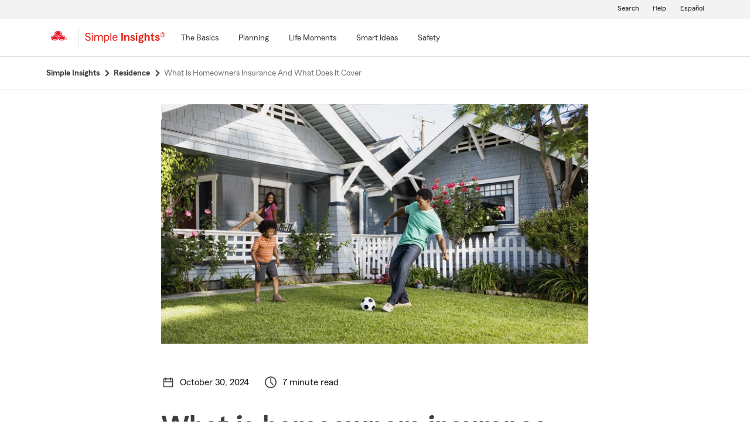

--- FILE ---
content_type: text/html
request_url: https://static1.st8fm.com/en_US/dxl-1x/prod/renders/footer/navigation-footer.html
body_size: 1361
content:
<footer class="-oneX -oneX-footer  noindex" id="footer"><div class="-oneX-footer-banner"><div class="-oneX-container"><section class="-oneX-row -oneX-footer__tagline-section"><div class="-oneX-col-12 -oneX-tagline__text">Like a good neighbor, State Farm is there.<sup class="-oneX-reg-symbol">&reg;</sup></div></section></div></div><div class="-oneX-footer-content"><div class="-oneX-container"><section class="-oneX-row -oneX-footer__primary-section"><div class="-oneX-col-12 -oneX-col-md-3"><div class="-oneX-footer-primary-head" role="heading" aria-level="2">Contact</div><ul role="list"><li class=""> <a class="-oneX-link--block--variant2 -oneX-link-tertiary
                      
                      " href="https://www.statefarm.com/customer-care/contact-us" rel="noopener noreferrer">Contact Us</a></li><li class=""> <a class="-oneX-link--block--variant2 -oneX-link-tertiary
                      
                      " href="https://reportloss.claims.statefarm.com/start-claim" rel="noopener noreferrer">File a Claim</a></li><li class=""> <a class="-oneX-link--block--variant2 -oneX-link-tertiary
                      
                      " href="https://www.statefarm.com/claims/get-roadside-assistance" rel="noopener noreferrer">Get Roadside Assistance</a></li></ul></div><div class="-oneX-col-12 -oneX-col-md-3"><div class="-oneX-footer-primary-head" role="heading" aria-level="2">Quick links</div><ul role="list"><li class=""> <a class="-oneX-link--block--variant2 -oneX-link-tertiary
                      
                      " href="https://financials.statefarm.com/guest-pay/" rel="noopener noreferrer">Pay Insurance Bill</a></li><li class=""> <a class="-oneX-link--block--variant2 -oneX-link-tertiary
                      
                      " href="https://financials.statefarm.com/AutomatedPaymentEnroll/autoPay_billPay_LiteAuth#1" rel="noopener noreferrer">Enroll in Autopay</a></li><li class=""> <a class="-oneX-link--block--variant2 -oneX-link-tertiary
                      
                      " href="https://paperless.statefarm.com" rel="noopener noreferrer">Go Paperless</a></li><li class=""> <a class="-oneX-link--block--variant2 -oneX-link-tertiary
                      
                      " href="https://get-id-card.statefarm.com" rel="noopener noreferrer">Get Insurance ID Card</a></li><li class=""> <a class="-oneX-link--block--variant2 -oneX-link-tertiary
                      
                      " href="https://b2b.statefarm.com/b2b-content" rel="noopener noreferrer">Business to Business (B2B)</a></li></ul></div><div class="-oneX-col-12 -oneX-col-md-3"><div class="-oneX-footer-primary-head" role="heading" aria-level="2">About</div><ul role="list"><li class=""> <a class="-oneX-link--block--variant2 -oneX-link-tertiary
                      
                      " href="https://www.statefarm.com/about-us" rel="noopener noreferrer">About State Farm</a></li><li class=""> <a class="-oneX-link--block--variant2 -oneX-link-tertiary
                      
                      " href="https://www.statefarm.com/about-us/corporate-responsibility" rel="noopener noreferrer">Community Involvement</a></li><li class=""> <a class="-oneX-link--block--variant2 -oneX-link-tertiary
                      
                      " href="https://impact.statefarm.com/" rel="noopener noreferrer">Environmental Sustainability</a></li><li class=""> <a class="-oneX-link--block--variant2 -oneX-link-tertiary
                      
                      " href="https://www.statefarm.com/about-us/innovation" rel="noopener noreferrer">Innovation &amp; Research</a></li><li class=""> <a class="-oneX-link--block--variant2 -oneX-link-tertiary
                      
                      " href="https://newsroom.statefarm.com/" rel="noopener noreferrer">Newsroom</a></li></ul></div><div class="-oneX-col-12 -oneX-col-md-3"><div class="-oneX-footer-primary-head" role="heading" aria-level="2">Careers</div><ul role="list"><li class=""> <a class="-oneX-link--block--variant2 -oneX-link-tertiary
                      
                      " href="https://www.statefarm.com/careers" rel="noopener noreferrer">Careers at State Farm</a></li><li class=""> <a class="-oneX-link--block--variant2 -oneX-link-tertiary
                      
                      " href="https://www.statefarm.com/about-us/diversity-inclusion" rel="noopener noreferrer">Diversity &amp; Inclusion</a></li><li class=""> <a class="-oneX-link--block--variant2 -oneX-link-tertiary
                      
                      " href="https://www.statefarm.com/retirees" rel="noopener noreferrer">Retirees</a></li></ul></div></section><section class="-oneX-row -oneX-footer__social-media"><div class="-oneX-col-10"> <span role="heading" aria-level="2">Follow us</span><ul role="list"><li> <a href="https://www.facebook.com/statefarm" class="-oneX-link--block--variant2 -oneX-link-secondary" target="_blank" title="Opens in a new window">Facebook</a></li><li> <a href="https://www.x.com/statefarm" class="-oneX-link--block--variant2 -oneX-link-secondary" target="_blank" title="Opens in a new window">X</a></li><li> <a href="https://www.instagram.com/statefarm/" class="-oneX-link--block--variant2 -oneX-link-secondary" target="_blank" title="Opens in a new window">Instagram</a></li><li> <a href="https://www.linkedin.com/company/state_farm" class="-oneX-link--block--variant2 -oneX-link-secondary" target="_blank" title="Opens in a new window">LinkedIn</a></li><li> <a href="https://www.flickr.com/photos/statefarm" class="-oneX-link--block--variant2 -oneX-link-secondary" target="_blank" title="Opens in a new window">Flickr</a></li><li> <a href="https://www.youtube.com/c/statefarm" class="-oneX-link--block--variant2 -oneX-link-secondary" target="_blank" title="Opens in a new window">YouTube</a></li></ul></div><div class="-oneX-col-2 -oneX-footer-logo"> <img src="https://static1.st8fm.com/en_US/dxl-1x/prod/css/images/footer/SF_Logo_Vert.svg" alt="State Farm Insurance and Financial Services"></div></section><section class="-oneX-row -oneX-footer__secondary-section"><div class="-oneX-col-12"><div class="-oneX-lang-link -oneX-hidden"> <a class="-oneX-lang-icon -oneX-hidden" href="" lang="es">Español</a></div><ul role="list"><li> <a href="https://www.statefarm.com/customer-care/privacy-security/privacy/about-our-ads" class="-oneX-link--block--variant2 -oneX-link-tertiary ">About our Ads</a></li><li> <a href="https://www.statefarm.com/customer-care/privacy-security" class="-oneX-link--block--variant2 -oneX-link-tertiary ">Privacy</a></li><li> <a href="https://www.statefarm.com/customer-care/privacy-security/security" class="-oneX-link--block--variant2 -oneX-link-tertiary ">Security &amp; Fraud</a></li><li> <a href="https://www.statefarm.com/customer-care/disclosures/terms-of-use" class="-oneX-link--block--variant2 -oneX-link-tertiary ">Terms of Use</a></li><li> <a href="https://www.statefarm.com/about-us/diversity-inclusion/accessibility-statement" class="-oneX-link--block--variant2 -oneX-link-tertiary ">Accessibility</a></li><li> <a href="https://www.statefarm.com/about-us/sitemap" class="-oneX-link--block--variant2 -oneX-link-tertiary ">Site Map</a></li><li><a class="-oneX-link--block--variant2 -oneX-give-us-feedback -oneX-link-tertiary -oneX-hidden" tabindex="0" role="link">Give Us Feedback</a></li></ul></div><div class="state-disclaimers-wrapper"> <a class="-oneX-link--block--variant2 -oneX-link-tertiary
              
              " href="https://www.statefarm.com/customer-care/privacy-security#WAMHMDA">WA My Health My Data Act</a> <a class="-oneX-link--block--variant2 -oneX-link-tertiary
              
              " href="https://www.statefarm.com/customer-care/privacy-security/privacy/california-privacy-rights/notice-at-collection">CA Notice at Collection</a> <a class="-oneX-link--block--variant2 -oneX-link-tertiary
              
              " href="https://www.statefarm.com/customer-care/privacy-security/privacy/california-privacy-rights/do-not-sell">Do Not Sell or Share My Personal Information</a></div></section><div class="-oneX-row"><div class="-oneX-col-12"><div class="-oneX-copyright-text">&copy;&nbsp;Copyright 2025, State Farm Mutual Automobile Insurance Company, Bloomington, IL</div> <img class=" -oneX-footer-logo-sm" src="https://static1.st8fm.com/en_US/dxl-1x/prod/css/images/footer/SF_Logo_Vert.svg" alt="State Farm Insurance and Financial Services"><div class="-oneX-footer-tail"></div></div></div></div></div></footer>

--- FILE ---
content_type: text/css;charset=utf-8
request_url: https://www.statefarm.com/etc.clientlibs/StateFarmAEM/components/sfds/breadcrumb/clientlib-breadcrumb.min.941e3466daa161d40234df7916f67468.css
body_size: -30
content:
a.breadcrumbs-link{font-family:"MecherleSans-SemiBold";color:#403c3c;font-size:14px;font-weight:600;line-height:24px;outline:0;position:relative;text-decoration:none}
.custom-breadcrumb a{text-transform:capitalize}
.custom-breadcrumb ul li:last-child{display:none}
@media(min-width:768px){.custom-breadcrumb ul li:nth-last-child(2) span.-oneX-breadcrumbs-chevron{display:none}
}

--- FILE ---
content_type: application/javascript
request_url: https://static1.st8fm.com/en_US/dxl/js/min/util.min.js
body_size: 8798
content:
$("a.toggle-on-spacebar").on("keydown",function(e){32===e.keyCode&&(e.preventDefault(),$(this).trigger("click"))}),showError=function(e){var a=e.siblings(".-oneX-widget__err-text");e.parent("div").addClass("-oneX-widget--err"),$(a).removeClass("d-none"),e.attr("aria-describedby",$(a).attr("id"))},hideError=function(e){var a=e.siblings(".-oneX-widget__err-text");e.parent("div").removeClass("-oneX-widget--err"),$(a).addClass("d-none"),e.removeAttr("aria-describedby")};var language=$('link[rel="alternate"]'),footer_ul=$(".-oneX-lang-link"),language_url=language.attr("href");function isExtraSmall(){return window.matchMedia("(max-width: 575px)").matches}function isSmall(){return window.matchMedia("(min-width: 576px) and (max-width: 767px)").matches}function isMedium(){return window.matchMedia("(min-width: 768px) and (max-width: 991px)").matches}function isLarge(){return window.matchMedia("(min-width: 992px) and (max-width: 1199px)").matches}function isExtraLarge(){return window.matchMedia("(min-width: 1200px)").matches}""!=language&&"undefined"!=language&&0<language.length&&($(".-oneX-lang-link").find("a").removeClass("-oneX-hidden"),footer_ul.find("a").attr("href",language_url)),window.dxa_modules||(window.dxa_modules={}),dxa_modules.tabHelper=function(){var e=this;function a(){e.bindEvents()}return this.tabNavAnchors=$(".nav-tabs a"),this.dynamicRedLine=function(e){e.preventDefault(),marginLeft=100/($(this).parent().siblings().length-1),currentIndex=$(this).parents().index(),currentMarginLeft=marginLeft*currentIndex,$(this).parents().find(".redline").css("margin-left",currentMarginLeft+"%")},this.bindEvents=function(){e.tabNavAnchors.on("click",e.dynamicRedLine)},{_instance:null,init:function(){if(null===this._instance)return this._instance=new a,this._instance}}}.call(dxa_modules),null===dxa_modules.tabHelper._instance&&dxa_modules.tabHelper.init();var showHiddenContent=function(e){var a=window.location.hash;a.length&&$(a).hasClass("nav-link")&&$(a).tab("show").click()};function hasModulesLocationLoaded(){return"undefined"!=typeof modules&&void 0!==modules.location&&"object"==typeof modules.location}window.addEventListener("load",showHiddenContent),window.addEventListener("hashchange",showHiddenContent),window.modules||(window.modules={}),modules.url=function(){function i(e){return"string"==typeof e&&e.match(/\b(https?):\/\/[\-A-Za-z0-9+&@#\/%?=~_|!:,.;]*[\-A-Za-z0-9+&@#\/%=~_|‌​]/)}function r(e,a,n){var o=-1<e.indexOf("?")?"&":"?";return e+o+a+"="+n}var t=["celebratemydrive","5willdrive","sfautoinsurance","arsondog","batonrougebestrates",,"betterstatecrew","betterstatedenver","betterstatephoenix","betterstatevegas","calculatemylife","calculatemyretirement","chaosinyourtown","chicago","denveragenthelp","draftgiveaway","exploresfagency","goodneighbor","impstat","insurejoco","insurepcola","insuresalinecounty","insuringeastar","insuringgreencountry","insuringokc","insuringwichita","iowacollegefootball","mejoratuestadodenver","mejoratuestado","musicformsf","myagencycareer","mysfdomain","nefootballprize","ozarkautoinsurance","ozarkrenters","panamacitycarinsurance","pensacolaflcarinsurance","phoenixagenthelp","phoenixagenttips","quoteyourride","assistpatro","saveonkcinsurance","saveonstlinsurance","sf360agents","vegasagenthelp","fightingillini","assistpatrol","teachingexchange","stcharlesautoquote","capitolconnect","territorialcupseries","stlsports","startmyagency","smallbusinessenrollmentkits","sfzonemarketing","sfyab","distribion","sfsecuremessaging","sfrpx","sfresearchcenter","sfredportfolio","nylc","sfping","sforegon","neighborhoodsessions","sfmusictour","sfmfbpt","sfifr","sfideation","sfhawaiianescape","sfflyaway","sffinancialreview","sffamilymemories","sfembracelife","sfeiab","sfdam","sfconventionandtravel","sfcollegesavingsplan","sfcareers","sfcalendarprogram","sfbmortgage","sfamr","sfagenthelpvegas","sfagenthelpphoenix","sfagenthelpdenver","sfagentadvertising",".*st8fm.*.txt","sfapply","statefarm"],s=["facebook","twitter","google","youtube","flickr"];return{isSFDomain:function(e){if(null==e)return!1;for(var a=!1,n=0;n<t.length;n++){var o=new RegExp("\\b"+t[n]+"\\b","i");null!==e.match(o)&&(a=!0)}return a},isPDF:function(e){var a,n;return null!=e&&(a=!1,n=new RegExp(".*st8fm.*.pdf","i"),null!==e.match(n)||a)},isSocialTools:function(e){if(null==e)return!1;for(var a=!1,n=0;n<s.length;n++){var o=new RegExp("\\b"+s[n]+"\\b","i");null!==e.match(o)&&(a=!0)}return a},setAnchorTag:function(e){var a={destination:"",target:"",rel:""};return null!=e&&(a.destination=$(e).attr("href"),a.target=$(e).attr("target"),void 0===a.target&&(a.target="_self"),a.rel=$(e).attr("rel"),void 0===a.rel)&&(a.rel=""),a},launch:function(e,a){if(void 0!==e&&""!==e){if(i(e))return a?"redirected: window.location":(window.location=e,!1);if(null!==(e=e instanceof jQuery?this.setAnchorTag(e):e).target&&void 0===e.target||"_self"===e.target){if(a)return"redirected: window.location";window.location=e.destination}else{if(a)return"redirected: window.open";window.location.reload(!0),window.open(e.destination,e.target)}}return!1},addParameterToLink:function(e,a,n){if(t=!1,t=void 0!==(o=e)&&""!==o&&o instanceof jQuery||t){o=r($(e).attr("href"),a,n);if(i(o))return $(e).attr("href",o),$(e)}else if(i(e))return r(e,a,n);var o,t;return!1},getParameterUri:function(e){e=e.replace(/[\[]/,"\\[").replace(/[\]]/,"\\]");e=new RegExp("[\\?&]"+e+"=([^&#]*)").exec(location.search);return null==e?"":decodeURIComponent(e[1].replace(/\+/g," "))}}}(),window.modules||(window.modules={}),modules.location={hostname:function(){return location.hostname.toLowerCase()},search:function(){return location.search.toString()},protocol:function(){return location.protocol},port:function(){return location.port},pathname:function(){return location.pathname},origin:function(){return location.origin},href:function(){return location.href},host:function(){return location.host},hash:function(){return location.hash}},window.modules||(window.modules={}),modules.environment={locale:function(){return""!==modules.url.getParameterUri("locale")?modules.url.getParameterUri("locale"):null!==modules.cookie.get("locale")?modules.cookie.get("locale"):$("html").attr("lang")},pod:function(){return modules.location.hostname().match(/^[a-z0-9]*/g).toString()},lane:function(){return modules.location.hostname().match(/(?:-)([a-z])(?=\.)/)?modules.location.hostname().match(/(?:-)([a-z])(?=\.)/)[1]:""},language:function(){return modules.environment.locale().substring(0,2)},domain:function(){return modules.location.hostname().match(/.(com|ca)/)},location:function(){return modules.location.hostname().match(/(?:-)(?:\w{2,})/)?modules.location.hostname().match(/(?:-)(?:\w{2,})/).toString().substring(1):"production"},isTest:function(){return null!==modules.location.hostname().match(/(?:\.)(tests|tc*)/)}},window.modules||(window.modules={}),modules.locale={getLanguage:function(){var e=/(es)(_|-)((US)|(us))/;return/(es)(.|-)/.test(modules.location.hostname())||e.test(modules.location.search())||e.test(modules.environment.locale())?"es":"en"},isCanadian:function(){var e=/(en)(_|-)((CA)|(ca))/;return e.test(modules.environment.locale())||e.test(modules.location.search())},isSpanish:function(){return"es"===this.getLanguage()}},window.modules||(window.modules={}),modules.cookie={returnAll:function(){var t={};return $.each(document.cookie.split(";"),function(e,a){var n=a.split("="),o=n[0].replace(/^\s+/,"").replace(/\s+$/,""),a=null;1<n.length&&(a=n.slice(1).join("")),t[o]=a}),t},get:function(n){var o=null,e=this.returnAll();return $.each(e,function(e,a){e===n&&(o=a)}),o},set:function(n,e,a,o){var t=modules.environment.domain()[0],o=(-1===t.indexOf(".")&&(t=".com"),void 0!==o?o:".statefarm"+t),t=new Date,i=null==a?864e5:1e3*a,a=null==a?86400:a,t=(new Date(t.getTime()+i),0===a&&(a="Session"),$.map({name:escape(e),"max-age":a,path:"/",domain:o},function(e,a){return["name"==a?n:a,e].join("=")}).join(";"));return document.cookie=t},destroy:function(e,a){return this.set(e,null,-1e6,a)}},window.modules||(window.modules={});var onelocation={errors:{messages:""}};function ErrorMessage_callback(e){$("body").hasClass("informal")||$("body").hasClass("")?onelocation.errors.messages=e.Informal:onelocation.errors.messages=e.Formal,console.log(onelocation.errors.messages)}$.ajax({type:"GET",dataType:"jsonp",url:"https://static1.st8fm.com/en_US/errors/1/ErrorPage.json"}),modules.lang={en_US:function(){this.messages={alphaNumeric:"Enter letters or numbers only.",alpha:"Enter letters only.",alphaEx:"Enter letters, apostrophes, hyphens, or spaces only.",creditCard:"Enter a valid credit card number.",currency:"Enter numbers only.",date:"Enter a valid date in MM/DD/YYYY format.",dateRange:"Enter a valid date between today and {0}.",dateRangeMinAndMax:"Enter a valid date between {0} and {1}.",dateRangeMinAndToday:"Enter a valid date between {0} and today.",dateRangeOnOrAfterMinDate:"Enter a valid date on or after {0}.",dateRangeOnOrBeforeMaxDate:"Enter a valid date on or before {0}.",dateRangeTodayAndMax:"Enter a valid date between today and {0}.",dateRangeDisabledDate:"This date is not available. Use the calendar to view available dates.",dateRangeDisabledDateWithinMinMax:"This date is not available. Use the calendar to view available dates between {0} and {1}.",dateRangeDisabledDateWithinMin:"This date is not available. Use the calendar to view available dates on or after {0}.",dateRangeDisabledDateWithinMax:"This date is not available. Use the calendar to view available dates on or before {0}.",email:"Enter a valid email address, for example: name@domain.com.",exactNumberofDigitsAndDecimals:"Enter only {0} digits and {1} decimals.",exactNumberOfDecimals:"Enter only {0} decimals.",exactNumberOfDigits:"Enter only {0} digits.",exactNumberOfChars:"Please enter {0} characters only.",lessThanMaxChars:"Must be {0} characters or fewer.",integer:"Enter numbers only.",realnumber:"Enter a valid number.",maxRequiredArgs:"Enter a value of no more than {0}.",minRequiredArgs:"Enter a value of at least {0}.",percent:"Enter numbers only.",phone:"Enter a valid 10 digit phone number with or without dashes.",postal:"Enter a valid 6-character Canadian Postal Code.",required:"Please answer to continue.",ssn:"Enter a valid 9 digit SSN number with or without dashes.",url:"Enter a valid URL.",zip:"Enter a valid 5 digit ZIP Code.",zipOrPostal:"Enter a valid 5-digit US ZIP Code or 6-character Canadian Postal Code.",DateSelectorNextMonth:"Next Month",DateSelectorNexYear:"Next Year",DateSelectorPreviousMonth:"Previous Month",DateSelectorPreviousYear:"Previous Year",DateSelectorClose:"Close",sessionTimeoutModalCountdown:"{0} minutes and {1} seconds.",phoneComboBothInvalid:"Enter a valid 10 digit phone number with or without dashes and select phone type.",phoneComboBothRequired:"Enter a valid 10 digit phone number with or without dashes and select phone type.",phoneComboPhoneInvalid:"Enter a valid 10 digit phone number with or without dashes.",phoneComboPhoneRequired:"Enter a valid 10 digit phone number with or without dashes.",phoneComboTypeRequired:"Select phone type.",monthyearComboBothRequired:"Select a month and year.",monthyearComboMonthRequired:"Select a month.",monthyearComboYearRequired:"Select a year.",licenseComboBothInvalid:"Enter a valid driver's license number and state.",licenseComboBothRequired:"Enter a SSN/ITIN or Driver's license number and state.",licenseComboLicenseInvalid:"Enter a valid driver's license number.",licenseComboLicenseRequired:"Enter a driver's license number.",licenseComboStateRequired:"Select a state.",durationComboBothInvalid:"Enter numbers only.",durationComboBothRequired:"Please answer to continue.",durationComboDurationInvalid:"Enter numbers only.",durationComboDurationRequired:"Please answer to continue.",durationComboTypeRequired:"Please answer to continue.",ageComboBothRequired:"Please answer to continue.",ageComboAgeRequired:"Please answer to continue.",ageComboAgeTypeRequired:"Please answer to continue.",ageComboMonthInvalid:"Enter a month between 1 and 12.",ageComboAgeInvalid:"Enter numbers only.",speedComboBothRequired:"Please answer to continue.",speedComboTypeRequired:"Please answer to continue.",speedComboSpeedRequired:"Please answer to continue.",speedComboSpeedInvalid:"Enter numbers only.",distanceComboBothRequired:"Please answer to continue.",distanceComboDistanceInvalid:"Enter numbers only.",distanceComboDistanceRequired:"Please answer to continue.",distanceComboTypeRequired:"Please answer to continue.",heightComboBothRequired:"Select height in feet and inches.",heightComboFeetRequired:"Select feet.",heightComboInchesRequired:"Select inches.",weightComboBothRequired:"Please answer to continue.",weightComboWeightRequired:"Please answer to continue.",weightComboTypeRequired:"Please answer to continue.",weightComboWeightInvalid:"Enter numbers only.",timestampComboAllRequired:"Please select hour, minute, and AM or PM.",timestampComboHourRequired:"Select an hour.",timestampComboMinuteRequired:"Select a minute.",timeStampComboAmPmRequired:"Please select AM or PM.",timeStampComboHourMinuteRequired:"Please select hour and minute.",tablesAdditionalDataRow:"Additional Data Row."},this.months={jan:"January",feb:"February",mar:"March",apr:"April",may:"May",jun:"June",jul:"July",aug:"August",sep:"September",oct:"October",nov:"November",dec:"December"},this.days={mon:"Monday",tue:"Tuesday",wed:"Wednesday",thu:"Thursday",fri:"Friday",sat:"Saturday",sun:"Sunday"},this.daysAbr={mon:"M",tue:"T",wed:"W",thu:"T",fri:"F",sat:"S",sun:"S"},this.a11y={collapsed:"collapsed",expanded:"expanded"},this.autocomplete={messageDesktop:"When suggestions are available, use arrows up and down to explore.",messageMobileTablet:"When suggestions are available, they will appear as buttons between the search input field and the search button.",messageNone:"No suggestions are available.",suggestionOpenText:"Suggestions are available for your review.",messageClose:"Close suggestions."},this.leftChannel={collapseNavigation:"Collapse Navigation/Help",expandNavigation:"Expand Navigation/Help",collapseProgress:"Collapse Progress/Help",expandProgress:"Expand Progress/Help",collapseHelp:"Collapse Help",expandHelp:"Expand Help"},this.calendar={closeText:"Close",prevText:"'Previous Month' MM yy",nextText:"'Next Month' MM yy",currentText:"Today",monthNames:["January","February","March","April","May","June","July","August","September","October","November","December"],monthNamesShort:["Jan","Feb","Mar","Apr","May","Jun","Jul","Aug","Sep","Oct","Nov","Dec"],dayNames:["Sunday","Monday","Tuesday","Wednesday","Thursday","Friday","Saturday"],dayNamesShort:["Sun","Mon","Tue","Wed","Thu","Fri","Sat"],dayNamesMin:["S","M","T","W","T","F","S"],weekHeader:"Wk",dateFormat:"mm/dd/yy",firstDay:0,isRTL:!1,showMonthAfterYear:!1,yearSuffix:"",buttonText:"Pick date",enabled:"{0}, Date is available",enabledViewing:"{0}, Date Selected",enabledToday:"Today {0}, Date is available",enabledViewingToday:"Today {0}, Date selected",disabled:"{0}",disabledToday:"{0}",available:"{0} appointments are available",availableToday:"{0} today appointments are available",availableViewing:"{0} appointments are available, Date selected",availableViewingToday:"{0} today appointments are available, Date selected",availableExistingAppt:"You have an existing appointment on {0} at {1}{#2} to {2}{/2} other appointment times are available",availableExistingApptToday:"You have an existing appointment today {0} at {1}{#2} to {2}{/2} other appointment times are available",availableSelectedAppt:"You have selected an appointment on {0} at {1}{#2} to {2}{/2}",availableSelectedApptToday:"You have selected an appointment today {0} at {1}{#2} to {2}{/2}",availableExistingApptSelectedAppt:"You have selected a new appointment on {0} at {1}{#2} to {2}{/2}",availableExistingApptSelectedApptToday:"You have selected a new appointment today {0} at {1}{#2} to {2}{/2}",unavailable:"{0}",unavailableToday:"Today {0}",unavailableExistingAppt:"You have an existing appointment on {0} at {1}{#2} to {2}{/2} other appointment times are not available",unavailableExistingApptToday:"You have an existing appointment today {0} at {1}{#2} to {2}{/2} other appointment times are not available",unavailableViewingToday:"Today {0}"}},es_US:function(){this.messages={alphaNumeric:"Ingresa sólo letras y números.",alpha:"Ingresa sólo letras.",alphaEx:"Usa letras, apóstrofes, guiones o espacios solamente.",creditCard:"Ingresa un número válido de tarjeta de crédito.",currency:"Ingresa un número válido.",date:"Ingresa una fecha válida con el formato mes/día/año.",dateRange:"Ingresa una fecha válida de entre hoy y {0}.",dateRangeMinAndMax:"Ingresa una fecha válida entre {0} y {1}.",dateRangeMinAndToday:"Ingresa una fecha válida entre {0} y hoy.",dateRangeOnOrAfterMinDate:"Ingresa una fecha válida en o después de {0}.",dateRangeOnOrBeforeMaxDate:"Ingresa una fecha válida en o antes de {0}.",dateRangeTodayAndMax:"Ingresa una fecha válida entre hoy y {0}.",dateRangeDisabledDate:"Esta fecha no está disponible. Utiliza el calendario para ver las fechas disponibles.",dateRangeDisabledDateWithinMinMax:"Esta fecha no está disponible. Utiliza el calendario para ver las fechas disponibles entre {0} y {1}.",dateRangeDisabledDateWithinMin:"Esta fecha no está disponible. Utiliza el calendario para ver las fechas disponibles en {0} o después.",dateRangeDisabledDateWithinMax:"Esta fecha no está disponible. Utiliza el calendario para ver las fechas disponibles en {0} o antes.",email:"Ingresa una dirección válida de correo electrónico, por ejemplo: nombre@dominio.com.",exactNumberofDigitsAndDecimals:"Ingresa sólo {0} dígitos y {1) decimales.",exactNumberOfDecimals:"Ingresa sólo decimales {0}.",exactNumberOfDigits:"Ingresa sólo dígitos {0}.",exactNumberOfChars:"Por favor, ingrese {0} caracteres solamente.",lessThanMaxChars:"Debe tener {0} caracteres o menos.",integer:"Ingresa sólo números.",realnumber:"Ingresa un número válido.",maxRequiredArgs:"Ingresa un valor de no más de {0}.",minRequiredArgs:"Ingresa un valor de por lo menos {0}.",percent:"Ingresa sólo números.",phone:"Ingresa un número de teléfono válido de 10 dígitos con o sin guión.",postal:"Ingresa un código postal canadiense válido de 6 caracteres.",required:"Por favor, contesta para continuar.",ssn:"Ingresa un número de Seguro Social vólido de 9 dígitos con o sin guión",url:"Ingresa un URL válido.",zip:"Ingresa un C.P válido de 5  dígitos.",zipOrPostal:"Ingresa un código postal válido de los Estados Unidos de 5 dígitos o un código postal de Canada de 6 caracteres.",DateSelectorNextMonth:"El próximo mes.",DateSelectorNexYear:"El próximo año.",DateSelectorPreviousMonth:"El mes anterior.",DateSelectorPreviousYear:"El año anterior.",DateSelectorClose:"Cerrar",sessionTimeoutModalCountdown:"{0} minutos y {1} segundos.",phoneComboBothInvalid:"Ingresa un número de teléfono válido de 10 dígitos con o sin guión y selecciona el tipo de teléfono.",phoneComboBothRequired:"Ingresa un número de teléfono válido de 10 dígitos con o sin guión y selecciona el tipo de teléfono.",phoneComboPhoneInvalid:"Ingresa un número de teléfono válido de 10 dígitos con o sin guión.",phoneComboPhoneRequired:"Ingresa un número de teléfono válido de 10 dígitos con o sin guión.",phoneComboTypeRequired:"Selecciona el tipo de teléfono.",monthyearComboBothRequired:"Selecciona mes y año.",monthyearComboMonthRequired:"Selecciona un mes.",monthyearComboYearRequired:"Selecciona un año.",licenseComboBothInvalid:"Ingresa un número de licencia de conducir y estado.",licenseComboBothRequired:"Ingresa un SSN/ITIN o número de licencia de conducir y estado.",licenseComboLicenseInvalid:"Ingresa un número de licencia de conducir válido",licenseComboLicenseRequired:"Ingresa un número de licencia de conducir.",licenseComboStateRequired:"Selecciona un estado. ",durationComboBothInvalid:"Ingresa sólo números.",durationComboBothRequired:"Por favor ingresa una respuesta para continuar.",durationComboDurationInvalid:"Ingresa sólo números.",durationComboDurationRequired:"Por favor ingresa una respuesta para continuar.",durationComboTypeRequired:"Por favor ingresa una respuesta para continuar.",ageComboBothRequired:"Por favor ingresa una respuesta para continuar.",ageComboAgeRequired:"Por favor ingresa una respuesta para continuar.",ageComboMonthInvalid:"Ingresa un mes entre el 1 y el 12.",ageComboAgeInvalid:"Ingresa sólo números.",ageComboAgeTypeRequired:"Por favor ingresa una respuesta para continuar.",speedComboBothRequired:"Por favor ingresa una respuesta para continuar.",speedComboTypeRequired:"Por favor ingresa una respuesta para continuar.",speedComboSpeedRequired:"Por favor ingresa una respuesta para continuar.",speedComboSpeedInvalid:"Ingresa sólo números.",distanceComboBothInvalid:"Ingresa sólo números.",distanceComboBothRequired:"Por favor ingresa una respuesta para continuar.",distanceComboDistanceInvalid:"Ingresa sólo números.",distanceComboDistanceRequired:"Por favor ingresa una respuesta para continuar.",distanceComboTypeRequired:"Por favor ingresa una respuesta para continuar.",heightComboBothRequired:"Selecciona la estatura en pies y pulgadas.",heightComboFeetRequired:"Selecciona los pies.",heightComboInchesRequired:"Selecciona las pulgadas.",weightComboBothRequired:"Por favor ingresa una respuesta para continuar.",weightComboWeightRequired:"Por favor ingresa una respuesta para continuar.",weightComboTypeRequired:"Por favor ingresa una respuesta para continuar.",weightComboWeightInvalid:"Ingresa sólo números.",timestampComboAllRequired:"Selecciona hora, minuto, y AM o PM.",timestampComboHourRequired:"Selecciona una hora.",timestampComboMinuteRequired:"Selecciona un minuto.",timeStampComboAmPmRequired:"Por favor, selecciona AM o PM.",timeStampComboHourMinuteRequired:"Por favor, selecciona hora y minutos.",tablesAdditionalDataRow:"Línea de datos adicionales"},this.months={jan:"Enero",feb:"Febrero",mar:"Marzo",apr:"Abril",may:"Mayo",jun:"Junio",jul:"Julio",aug:"Agosto",sep:"Septiembre",oct:"Octubre",nov:"Noviembre",dec:"Diciembre"},this.days={mon:"Lunes",tue:"Martes",wed:"Miércoles",thu:"jueves",fri:"Viernes",sat:"Sábado",sun:"Domingo"},this.daysAbr={mon:"L",tue:"M",wed:"M",thu:"J",fri:"V",sat:"S",sun:"D"},this.a11y={collapsed:"contraído",expanded:"expandido"},this.autocomplete={suggestionOpenText:"Una o más sugerencias están disponibles. Usa las teclas de flecha hacia arriba o hacia abajo para navegar entre ellas."},this.leftChannel={collapseNavigation:"Contrae la navegación/Ayuda",expandNavigation:"Expande la navegación/Ayuda",collapseProgress:"Contrae el Progreso/Ayuda",expandProgress:"Expande el Progreso/Ayuda",collapseHelp:"Contrae la Ayuda",expandHelp:"Expande la Ayuda"},this.calendar={closeText:"Cerrar",prevText:"'El mes anterior' MM yy.",nextText:"'El próximo mes' MM yy.",currentText:"Hoy",monthNames:["enero","febrero","marzo","abril","mayo","junio","julio","agosto","septiembre","octubre","noviembre","diciembre"],monthNamesShort:["ene","feb","mar","abr","may","jun","jul","ago","sep","oct","nov","dic"],dayNames:["domingo","lunes","martes","miércoles","jueves","viernes","sábado"],dayNamesShort:["dom","lun","mar","mié","jue","vie","sáb"],dayNamesMin:["D","L","M","X","J","V","S"],weekHeader:"Sm",dateFormat:"mm/dd/yy",firstDay:0,isRTL:!1,showMonthAfterYear:!1,yearSuffix:"",buttonText:"elegir fecha",enabled:"{0}, La fecha está disponible.",enabledViewing:"{0}, Fecha seleccionada.",enabledToday:"{0}, La fecha está disponible hoy.",enabledViewingToday:"{0} hoy, Fecha seleccionada.",disabled:"{0}",disabledToday:"{0}",available:"{0} Hay citas disponibles.",availableToday:"{0} Hay citas disponibles hoy.",availableViewing:"{0} Hay citas disponibles. Fecha seleccionada.",availableViewingToday:"{0} Hay citas disponibles hoy. Fecha seleccionada.",availableExistingAppt:"Tienes una cita programada para el {0} {^2}a las {1}{/2}{#2}de las {1} a las {2}{/2}. Hay otros horarios disponibles para citas",availableExistingApptToday:"Tienes una cita programada para hoy{0}, {^2}a las {1}{/2}{#2}de las {1} a las {2}{/2}. Hay otros horarios disponibles para citas",availableSelectedAppt:"Has elegido una cita para el {0} {^2}a las {1}{/2}{#2}de las {1} a las {2}{/2}.",availableSelectedApptToday:"Has elegido una cita para hoy {0} {^2}a las {1}{/2}{#2}de las {1} a las {2}{/2}.",availableExistingApptSelectedAppt:"Has elegido una cita nueva para el {0} {^2}a las {1}{/2}{#2}de las {1} a las {2}{/2}.",availableExistingApptSelectedApptToday:"Has elegido una cita nueva hoy {0} {^2}a las {1}{/2}{#2}de las {1} a las {2}{/2}.",unavailable:"{0}",unavailableToday:"hoy {0}",unavailableExistingAppt:"Tienes una cita programada para el {0}, {^2}a las {1}{/2}{#2}de las {1} a las {2}{/2}. No hay otros horarios disponibles para citas",unavailableExistingApptToday:"Tienes una cita programada para hoy {0}, {^2}a las {1}{/2}{#2}de las {1} a las {2}{/2}. No hay otros horarios disponibles para citas",unavailableViewingToday:"hoy {0}"}},en_CA:function(){modules.lang.en_US()},en:function(){return modules.lang.en_US()},es:function(){return modules.lang.es_US()},ca:function(){return modules.lang.en_CA()}},function(){var e=(e=$("html").attr("lang"))&&e.replace("-","_");void 0===modules.lang[e]&&(e="en_US"),modules.lang[e]()}(),window.dxl_modules||(window.dxl_modules={}),dxl_modules.footnote=function(){var t=this;function e(){$("a sup").each(function(a){var n=$(this),o=n.contents().not(n.children()).text().replace(/ /g,"");t.supAnchorSetup(n,o),t.addClassToSupAnchor(n),$(n).hasClass("footnote")||(t.addClassToSupTag(n),$(".footnote").each(function(){var e=$(this);t.footnoteRefTextSetup(e,o,n,a)}))}),t.addClippedText(),t.bindEvents()}return this.supAnchorSetup=function(e,a){e[0].innerHTML=a},this.addClassToSupAnchor=function(e){$(e[0].parentElement).addClass("footNoteStyles -oneX-link--inline")},this.addClassToSupTag=function(e){$(e).addClass("reference")},this.footnoteRefTextSetup=function(e,a,n,o){a===e.contents().not(e.children()).text().replace(/ /g,"")&&(a=a.replace(/[^\w]/gi,Math.floor(1e3*Math.random())),null==e.attr("id")?(n.attr("href","#"+a+"-desc-Id"+o),e.attr("id",a+"-desc-Id"+o),e.attr("href","#"+n.attr("id"))):n.attr("href","#"+e.attr("id")))},this.addClippedText=function(){$(".footnote").append("<span class='clipped-text'>Return to reference</span>")},this.returnToReference=function(e){var a;13!==e.which&&"click"!==e.type||(a=$(this).attr("href"),$(a).attr("href","#"+$(e.currentTarget).attr("id")),window.innerWidth<=767&&0<$(a).parent(".reference").length&&(collapse=$(a).closest(".card"),$(collapse).find("button").attr("aria-expanded","true").removeClass("collapsed"),$(collapse).find("button img").addClass("accordion-icon-turn"),$(collapse).find(".collapse").addClass("show")))},this.showHiddenContent=function(e){var a=$(this).attr("href");13!==e.which&&"click"!==e.type||($(a).parents("[class*='accordian']").length?$(a).parents(".collapse").collapse("show"):$(a).parents(".tab-pane").length&&(e="#"+$(a).parents(".tab-pane").attr("id"),$("a[href='"+e+"']").tab("show").click()),setTimeout(function(){$([document.documentElement,document.body]).animate({scrollTop:$(a).offset().top-200},200),$(a).focus()},200))},this.bindEvents=function(){$(".footNoteStyles").on("click",t.returnToReference),$(".footNoteStyles").on("keydown",function(e){e=e.keyCode||e.which;37!=e&&38!=e&&39!=e&&40!=e&&t.returnToReference}),$(".footnote").on("click",t.showHiddenContent),$(".footnote").on("keydown",t.showHiddenContent)},{_instance:null,init:function(){if(null===this._instance)return this._instance=new e,this._instance}}}.call(dxl_modules),null===dxl_modules.footnote._instance&&dxl_modules.footnote.init(),dropDownFn=function(e){valChosen=$(e.target).val(),$(".optionContainer").removeClass("d-block").addClass("d-none"),$("."+valChosen+"Container").removeClass("d-none").addClass("d-block")},escClickFn=function(e,a){e.removeClass("d-block").addClass("d-none"),a.attr("aria-expanded","false")},addAriaExpanded=function(e){$(e.target).attr("aria-expanded","true")},removeAriaExpanded=function(e){$(e.target).attr("aria-expanded","false")},addAriaHidden=function(e){$(e.target).attr("aria-hidden","true")},removeAriaHidden=function(e){$(e.target).removeAttr("aria-hidden")},window.modules||(window.modules={}),modules.globalAlert=function(){var e=this;function a(){e.bindEvents()}return this.closeButton=$(".-oneX-global-alert-container .-oneX-icon--close"),this.addToCookieValue=function(e){console.log($(this).parents(".-oneX-global-alert-container").attr("id"));var a=modules.cookie.get("cre_global_alerts"),n=a.indexOf("---")<0?a:a.substr(0,a.indexOf("---"));"undefined"===a||null===a||0==a.length?modules.cookie.set("cre_global_alerts",$(this).parents(".-oneX-global-alert-container").attr("id")):modules.cookie.set("cre_global_alerts",a+"---"+$(this).parents(".-oneX-global-alert-container").attr("id"),n)},this.bindEvents=function(){e.closeButton.on("click",e.addToCookieValue)},{_instance:null,init:function(){if(null===this._instance)return this._instance=new a,this._instance}}}.call(modules),null===modules.globalAlert._instance&&modules.globalAlert.init();

--- FILE ---
content_type: image/svg+xml
request_url: https://static1.st8fm.com/en_US/img/logos/SimpleInsightsRed.svg
body_size: 2927
content:
<?xml version="1.0" encoding="utf-8"?>
<!-- Generator: Adobe Illustrator 25.0.1, SVG Export Plug-In . SVG Version: 6.00 Build 0)  -->
<svg version="1.1" id="Layer_1" xmlns="http://www.w3.org/2000/svg" xmlns:xlink="http://www.w3.org/1999/xlink" x="0px" y="0px"
	 viewBox="0 0 196.8 28.6" style="enable-background:new 0 0 196.8 28.6;" xml:space="preserve">
<style type="text/css">
	.st0{display:none;}
	.st1{display:inline;fill:#E1261C;}
	.st2{enable-background:new    ;}
	.st3{fill:#E1261C;}
</style>
<g id="Layer_1_1_" class="st0">
	<path class="st1" d="M12.2,6.4C11.5,3.5,9.9,2,7.4,2c-2.1-0.2-4,1.4-4.1,3.5c0,0.1,0,0.2,0,0.3C3.2,7.2,4,8.5,5.3,9.1
		C6.1,9.6,7,9.9,7.8,10.2c1.5,0.5,3,1.1,4.4,2c1.6,1.1,2.6,3,2.5,4.9c0,3.8-2.8,6.4-6.9,6.4S1.2,21.4,0,17.4l2.2-0.8
		c0.3,0.8,0.6,1.7,1.1,2.4c1,1.6,2.8,2.6,4.7,2.5c2.6,0,4.4-1.7,4.4-4.2c0-1.3-0.6-2.5-1.6-3.2c-0.9-0.6-1.9-1.1-2.9-1.4
		c-1.2-0.4-2.4-0.9-3.6-1.4c-2.1-0.9-3.4-3-3.4-5.3c0-3.5,2.8-6,6.7-6c3.5,0,5.7,1.9,6.8,5.7L12.2,6.4z"/>
	<path class="st1" d="M19.8,3.8h-2.2V1.4h2.2V3.8z M19.8,23.1h-2.2V7h2.2V23.1z"/>
	<path class="st1" d="M25.5,9.4c1.7-2,3.2-2.8,5-2.8c1.7-0.1,3.3,1.1,3.7,2.8c1.7-1.9,3.4-2.8,5.2-2.8c1.4-0.1,2.8,0.6,3.6,1.8
		c0.5,1.1,0.7,2.2,0.7,3.4v11.3h-2.2V11.6c0.1-0.6-0.1-1.3-0.4-1.9C40.7,9,39.9,8.5,39,8.5c-1.4,0-2.7,0.8-4.5,2.5v12h-2.2V11.9
		c0.1-0.7,0-1.4-0.2-2C31.7,9,30.9,8.5,30,8.5c-1.4,0-2.6,0.7-4.5,2.5v12h-2.2V7h2.2V9.4z"/>
	<path class="st1" d="M49.4,8.8c1.6-1.6,2.7-2.2,4.3-2.2c3.6,0,5.9,3.2,5.9,8.2c0,5.2-2.5,8.7-6.2,8.7c-1.5,0-2.4-0.5-4-2.2v7.3
		h-2.2V7h2.2V8.8z M49.4,19.4c1.4,1.6,2.5,2.2,3.8,2.2c2.7,0,4.3-2.5,4.3-6.9c0-2.9-0.7-4.7-2.1-5.7c-0.6-0.4-1.2-0.6-1.9-0.6
		c-1.4,0-2.6,0.7-4,2.5L49.4,19.4L49.4,19.4z"/>
	<path class="st1" d="M64.6,23.1h-2.2V0.4h2.2V23.1z"/>
	<path class="st1" d="M79.8,19.5c-1,2.3-3.3,3.9-5.8,3.9c-4,0-6.6-3.3-6.6-8.5c0-5,2.5-8.3,6.3-8.3s5.8,3.1,5.9,8.7h-9.9
		c0,3.8,1.7,6.3,4.4,6.3c1.8,0,2.8-0.8,4.2-3.1L79.8,19.5z M77.1,13.5c0-3-1.4-5-3.6-5c-1.4,0-2.7,0.9-3.3,2.1
		c-0.4,0.9-0.7,1.9-0.6,2.9H77.1z"/>
	<path class="st1" d="M96.9,23.1h-4.2V0.4h4.2V23.1z"/>
	<path class="st1" d="M104.3,9.6c1.1-1.7,3-2.8,5-2.8c1.5,0,3,0.9,3.6,2.3c0.4,1.2,0.6,2.5,0.5,3.8v10.3h-4V12.8
		c0.1-0.7,0-1.4-0.3-2.1c-0.4-0.6-1-0.9-1.7-0.9c-1.2,0.1-2.4,0.7-3.1,1.6v11.7h-4V7.2h4V9.6L104.3,9.6z"/>
	<path class="st1" d="M123.5,11.3c-0.3-1.3-0.8-1.8-2-1.8c-1.1-0.1-2.2,0.7-2.3,1.9v0.1c0,0.3,0.1,0.6,0.3,0.9
		c0.5,0.5,0.5,0.5,3.7,1.3c2.8,0.6,4.2,2.2,4.2,4.7c0,3.1-2.4,5.1-6.2,5.1c-3.3,0-5-1.4-5.7-4.5l3.5-0.6c0.3,1.7,1,2.3,2.4,2.3
		c1.2,0.1,2.2-0.7,2.4-1.9v-0.1c0-0.9-0.6-1.4-2.2-1.7c-2.7-0.5-4.1-1.2-5-2.2c-0.7-0.8-1-1.8-1-2.9c0-3.1,2.5-5.2,6.1-5.2
		c1.5,0,2.9,0.5,4,1.5c0.7,0.6,1.2,1.6,1.3,2.5L123.5,11.3z"/>
	<path class="st1" d="M133.4,4.1h-4V0.4h4V4.1z M133.4,23.1h-4V7.2h4V23.1L133.4,23.1z"/>
	<path class="st1" d="M150.7,9.4c-0.3-0.3-0.7-0.5-1.1-0.5c-0.6,0-1.1,0.2-1.6,0.5c0.5,0.9,0.8,1.9,0.9,2.9c0,3.1-2.6,5.4-6.1,5.4
		c-0.8,0-1.6-0.1-2.3-0.3c-0.9,0.3-1.3,0.7-1.3,1.1c0,0.3,0.2,0.5,0.4,0.7c0.5,0.3,0.5,0.3,5,0.4c2.6,0.1,4,0.5,5.1,1.7
		c0.7,0.7,1.1,1.6,1.1,2.6c0,2.9-2.9,4.6-7.8,4.6s-7.7-1.4-7.7-3.8c0-1.1,0.6-1.9,1.9-2.5c-1.1-0.8-1.4-1.3-1.4-2.3
		c0-1.4,0.9-2.2,3-3c-1.8-0.8-2.9-2.6-2.9-4.5c0-3.3,2.7-5.6,6.4-5.6c1.6-0.1,3.2,0.5,4.4,1.6c0.6-1,1.7-1.6,2.9-1.6
		c0.3,0,0.7,0.1,1,0.2L150.7,9.4L150.7,9.4z M138.3,24c0,1.3,1.7,2,4.6,2c3.3,0,5-0.5,5-1.6c0-0.8-0.9-1.3-2.7-1.2
		c-2.1,0-4.2-0.1-6.2-0.4C138.6,23.1,138.3,23.5,138.3,24z M140.1,12.3c0,1.8,1,3,2.4,3s2.4-1.1,2.4-2.9s-0.9-2.9-2.4-2.9
		S140.1,10.6,140.1,12.3z"/>
	<path class="st1" d="M156.1,9.4c1.7-1.8,3.2-2.6,4.9-2.6c1.4,0,2.8,0.7,3.5,1.9c0.5,1,0.8,2.2,0.7,3.3v11.1h-4V12.7
		c0.1-0.6,0-1.2-0.2-1.8c-0.3-0.6-1-1-1.7-1c-1,0-1.7,0.3-3,1.5c-0.1,0.1-0.1,0.1-0.2,0.2v11.6h-4V0.4h4V9.4L156.1,9.4z"/>
	<path class="st1" d="M173,7.2h3.3V10H173v7.8c0,1.5,0,1.6,0.2,1.9c0.3,0.5,0.9,0.7,1.5,0.7c0.5,0,1.1-0.2,1.6-0.3v3
		c-0.9,0.2-1.9,0.4-2.9,0.4c-1.1,0.1-2.1-0.2-3-0.8c-1.1-0.9-1.4-1.9-1.4-4.5V10h-2.5V7.2h2.5V2.6h4L173,7.2L173,7.2z"/>
	<path class="st1" d="M185.1,11.3c-0.3-1.3-0.8-1.8-2-1.8c-1.1-0.1-2.2,0.7-2.3,1.9v0.1c0,0.3,0.1,0.6,0.3,0.9
		c0.5,0.5,0.5,0.5,3.7,1.3c2.8,0.6,4.2,2.2,4.2,4.7c0,3.1-2.4,5.1-6.2,5.1c-3.3,0-5-1.4-5.7-4.5l3.5-0.6c0.3,1.7,1,2.3,2.4,2.3
		c1.2,0.1,2.2-0.7,2.4-1.9v-0.1c0-0.9-0.6-1.4-2.2-1.7c-2.7-0.5-4.1-1.2-5-2.2c-0.7-0.8-1-1.8-1-2.9c0-3.1,2.5-5.2,6.1-5.2
		c1.5,0,2.9,0.5,4,1.5c0.7,0.6,1.2,1.6,1.3,2.5L185.1,11.3z"/>
	<path class="st1" d="M196.8,4.7c0.1,2.3-1.7,4.3-4,4.4s-4.3-1.7-4.4-4c0-0.1,0-0.3,0-0.4c-0.1-2.3,1.7-4.3,4-4.4s4.3,1.7,4.4,4
		C196.8,4.4,196.8,4.5,196.8,4.7z M189.1,4.7c-0.2,1.9,1.2,3.7,3.1,3.9c1.9,0.2,3.7-1.2,3.9-3.1c0-0.2,0-0.5,0-0.7
		c0-1-0.4-1.9-1-2.7c-1.4-1.4-3.6-1.4-5-0.1C189.4,2.6,189,3.6,189.1,4.7L189.1,4.7z M192.4,2.2c0.4,0,0.8,0,1.1,0.2
		c0.5,0.2,0.8,0.7,0.8,1.3c0,0.5-0.3,1-0.9,1.2l1.1,2.4h-1.1l-1-2.2h-0.7v2.2h-1v-5h1.7V2.2z M192.5,4.2c0.6,0,0.8-0.2,0.8-0.6
		S193,3,192.4,3h-0.5v1.2H192.5z"/>
</g>
<g id="Layer_2_1_">
	<g class="st2">
		<path class="st3" d="M0.3,16.1l2.3-0.7c0.7,2.6,2.5,4.5,4.9,4.5c2.3,0,3.9-1.3,3.9-3.2c0-5-10.5-2.1-10.5-9.4C1,4.1,3.6,2,7.1,2
			c3.2,0,5.7,2,6.5,4.8l-2.2,0.8c-0.5-2-2.2-3.4-4.3-3.4c-2.2,0-3.6,1.1-3.6,2.9C3.5,12,14,8.9,14,16.6c0,3.3-2.7,5.5-6.5,5.5
			C4,22.1,1.2,19.6,0.3,16.1z"/>
		<path class="st3" d="M16.1,4.2c0-0.9,1.1-1.7,2.1-1.7c0.8,0,1.5,0.4,1.5,1.1c0,0.8-1,1.7-2.1,1.7C16.8,5.3,16.1,4.9,16.1,4.2z
			 M16.8,7.7h2.3v14.1h-2.3V7.7z"/>
		<path class="st3" d="M22.8,7.7h2.4v2.7c0.7-1.7,2.2-2.9,4.3-2.9c2.2,0,4.1,1.1,4.6,3c0.8-1.7,2.4-3,4.6-3c3,0,4.9,1.9,4.9,4.9v9.5
			h-2.3v-9c0-1.9-1.1-3.2-3.1-3.2c-2.4,0-3.7,2.2-3.7,5.2v7.1h-2.4v-9c0-1.9-1.1-3.2-3.1-3.2c-2.4,0-3.7,2.2-3.7,5.2v7.1h-2.4V7.7z"
			/>
		<path class="st3" d="M46.9,7.7h2.3v2c0.6-1.3,2.3-2.3,4.1-2.3c3.9,0,6.2,3.1,6.2,7.3c0,4.1-2.3,7.3-6.2,7.3
			c-1.6,0-3.3-0.9-4.1-2.3v7.1h-2.3V7.7z M57.1,14.8c0-3.1-1.6-5.2-4-5.2s-4.1,2-4.1,5.2c0,3.1,1.6,5.2,4.1,5.2S57.1,17.9,57.1,14.8
			z"/>
		<path class="st3" d="M62.3,2h2.3v19.8h-2.3V2z"/>
		<path class="st3" d="M79.6,15h-9.9c0.1,3,1.7,4.9,4,4.9c1.8,0,3-1,3.8-2.7l2,0.9c-1.2,2.6-3,3.9-5.8,3.9c-3.9,0-6.3-3.3-6.3-7.3
			s2.4-7.3,6.2-7.3c3.9,0,6.1,2.9,6.1,6.4C79.6,14.3,79.6,14.8,79.6,15z M77.1,13.1C77,11,75.8,9.5,73.5,9.5c-1.9,0-3.3,1.3-3.7,3.6
			H77.1z"/>
	</g>
	<g class="st2">
		<path class="st3" d="M89.3,2.2H93v19.6h-3.8V2.2z"/>
		<path class="st3" d="M96.4,7.7h3.4v2.1c0.8-1.5,2.5-2.3,4-2.3c2.9,0,4.9,2.2,4.9,5.5v8.8h-3.5v-8.4c0-1.7-0.9-2.8-2.4-2.8
			c-2.1,0-3.1,2.1-3.1,5.1v6.1h-3.4V7.7z"/>
		<path class="st3" d="M110.9,17.9l2.9-1.1c0.5,1.5,1.8,2.5,3.2,2.5c1.3,0,2.2-0.7,2.2-1.6c0-2.7-7.7-0.7-7.7-6.2c0-2.2,1.9-4,5-4
			c2.7,0,5,1.4,5.7,3.5l-2.9,1.2c-0.5-1.4-1.7-2.1-2.8-2.1c-1.1,0-1.9,0.5-1.9,1.3c0,2.6,7.8,0.4,7.8,6.2c0,2.4-2.2,4.4-5.4,4.4
			C114,22.1,111.8,20.2,110.9,17.9z"/>
		<path class="st3" d="M124.2,4.2c0-1.3,1.5-2.3,2.9-2.3c1.1,0,2,0.6,2,1.6c0,1.2-1.5,2.3-2.9,2.3C125.1,5.8,124.2,5.2,124.2,4.2z
			 M124.9,7.7h3.4v14.1h-3.4V7.7z"/>
		<path class="st3" d="M141.8,9.3c0.6,0.8,1,1.7,1,2.9c0,2.8-2.2,4.7-5.4,4.7c-0.8,0-1.5-0.1-2.1-0.3c-0.6,0.3-0.8,0.7-0.8,1.1
			c0,0.7,0.7,1,2.6,1h0.4c3.8,0,6.3,1.7,6.3,4.3c0.1,2.6-2.5,4.3-6.3,4.3c-3.8,0-6.3-1.7-6.4-4.3c0-1.2,0.5-2.2,1.5-3
			c-0.8-0.4-1.2-1.1-1.2-2c0-1.1,0.6-1.9,1.8-2.6c-0.8-0.8-1.2-1.9-1.2-3.1c0-2.8,2.2-4.7,5.4-4.7c0.8,0,1.6,0.1,2.3,0.4
			c0.8-1.3,2.2-2.4,3.7-2.4l0.7,2.7C143.3,8.1,142.4,8.5,141.8,9.3z M137.6,21.2c-1.8,0-2.9,0.7-2.9,1.7s1.2,1.7,2.9,1.7
			c1.8,0,2.9-0.7,2.9-1.7S139.3,21.2,137.6,21.2z M139.7,12.2c0-1.3-1-2.2-2.3-2.2c-1.3,0-2.2,0.8-2.2,2.2c0,1.3,1,2.2,2.2,2.2
			C138.7,14.3,139.7,13.5,139.7,12.2z"/>
		<path class="st3" d="M146.4,2h3.4v7.8c0.8-1.5,2.5-2.3,4-2.3c2.9,0,4.9,2.2,4.9,5.5v8.8h-3.5v-8.4c0-1.7-0.9-2.8-2.4-2.8
			c-2.1,0-3.1,2.1-3.1,5.1v6.1h-3.4V2z"/>
		<path class="st3" d="M167.8,22.1c-2.9,0-4.9-1.5-4.9-4.7v-6.7h-2.5V7.7h2.5V4.5l3.5-1.5v4.7h3.5v2.9h-3.5v6.4
			c0,1.3,0.7,2.1,1.8,2.1c0.5,0,1.1-0.1,1.6-0.3l0.4,2.8C169.3,22,168.5,22.1,167.8,22.1z"/>
		<path class="st3" d="M171.8,17.9l2.9-1.1c0.5,1.5,1.8,2.5,3.2,2.5c1.3,0,2.2-0.7,2.2-1.6c0-2.7-7.7-0.7-7.7-6.2c0-2.2,1.9-4,5-4
			c2.7,0,5,1.4,5.7,3.5l-2.9,1.2c-0.5-1.4-1.7-2.1-2.8-2.1c-1.1,0-1.9,0.5-1.9,1.3c0,2.6,7.8,0.4,7.8,6.2c0,2.4-2.2,4.4-5.4,4.4
			C174.9,22.1,172.7,20.2,171.8,17.9z"/>
	</g>
	<g class="st2">
		<path class="st3" d="M196.5,6.8c0,3.4-2.5,5.8-5.9,5.8s-5.8-2.5-5.8-5.8s2.5-5.8,5.8-5.8S196.5,3.4,196.5,6.8z M195.5,6.8
			c0-2.9-2.1-4.9-4.9-4.9c-2.8,0-4.9,2.1-4.9,4.9c0,2.9,2.1,4.9,4.9,4.9C193.4,11.8,195.5,9.7,195.5,6.8z M193.3,9.9h-1.2
			c-0.1-1.2-0.9-2.6-2.4-2.6h0v2.6h-1.1V3.6h2.4c1.1,0,2,0.8,2,1.8c0,0.8-0.4,1.4-1.1,1.6C192.8,7.7,193.2,8.8,193.3,9.9z
			 M190.7,6.3c0.6,0,1-0.4,1-0.8c0-0.5-0.4-0.8-1-0.8h-1.1v1.7H190.7z"/>
	</g>
</g>
</svg>
